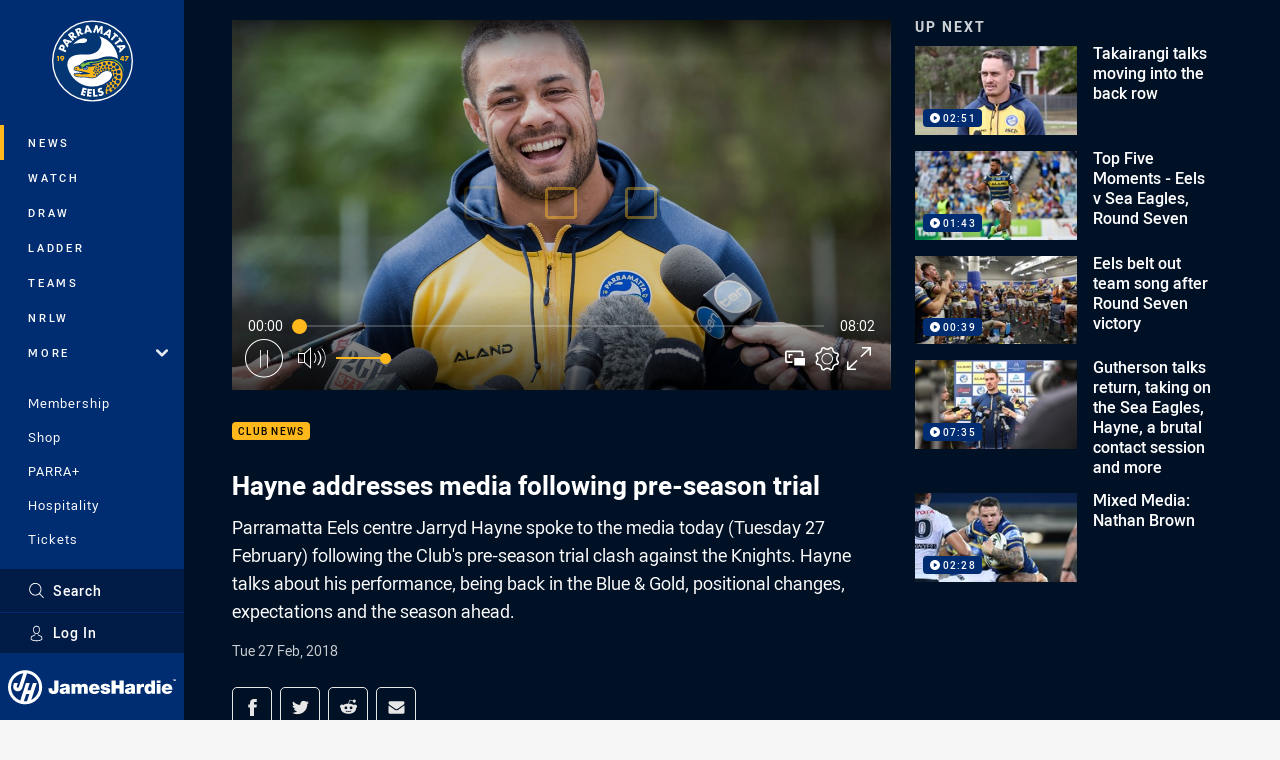

--- FILE ---
content_type: text/html; charset=utf-8
request_url: https://www.google.com/recaptcha/api2/aframe
body_size: 184
content:
<!DOCTYPE HTML><html><head><meta http-equiv="content-type" content="text/html; charset=UTF-8"></head><body><script nonce="49DtwuKM6LnUvOXYY_7-FQ">/** Anti-fraud and anti-abuse applications only. See google.com/recaptcha */ try{var clients={'sodar':'https://pagead2.googlesyndication.com/pagead/sodar?'};window.addEventListener("message",function(a){try{if(a.source===window.parent){var b=JSON.parse(a.data);var c=clients[b['id']];if(c){var d=document.createElement('img');d.src=c+b['params']+'&rc='+(localStorage.getItem("rc::a")?sessionStorage.getItem("rc::b"):"");window.document.body.appendChild(d);sessionStorage.setItem("rc::e",parseInt(sessionStorage.getItem("rc::e")||0)+1);localStorage.setItem("rc::h",'1768894064162');}}}catch(b){}});window.parent.postMessage("_grecaptcha_ready", "*");}catch(b){}</script></body></html>

--- FILE ---
content_type: text/vtt
request_url: https://vcdn-prod.nrl.com/vod/11233205-1575650589/thumbs.vtt
body_size: 359
content:
WEBVTT

00:00:00.000 --> 00:00:19.288
sprite0.jpg#xywh=0,0,320,240

00:00:19.288 --> 00:00:38.576
sprite0.jpg#xywh=320,0,320,240

00:00:38.576 --> 00:00:57.864
sprite0.jpg#xywh=640,0,320,240

00:00:57.864 --> 00:01:17.152
sprite0.jpg#xywh=960,0,320,240

00:01:17.152 --> 00:01:36.439
sprite0.jpg#xywh=1280,0,320,240

00:01:36.439 --> 00:01:55.727
sprite0.jpg#xywh=0,240,320,240

00:01:55.727 --> 00:02:15.015
sprite0.jpg#xywh=320,240,320,240

00:02:15.015 --> 00:02:34.304
sprite0.jpg#xywh=640,240,320,240

00:02:34.304 --> 00:02:53.592
sprite0.jpg#xywh=960,240,320,240

00:02:53.592 --> 00:03:12.880
sprite0.jpg#xywh=1280,240,320,240

00:03:12.880 --> 00:03:32.168
sprite0.jpg#xywh=0,480,320,240

00:03:32.168 --> 00:03:51.456
sprite0.jpg#xywh=320,480,320,240

00:03:51.456 --> 00:04:10.744
sprite0.jpg#xywh=640,480,320,240

00:04:10.744 --> 00:04:30.032
sprite0.jpg#xywh=960,480,320,240

00:04:30.032 --> 00:04:49.320
sprite0.jpg#xywh=1280,480,320,240

00:04:49.320 --> 00:05:08.608
sprite0.jpg#xywh=0,720,320,240

00:05:08.608 --> 00:05:27.896
sprite0.jpg#xywh=320,720,320,240

00:05:27.896 --> 00:05:47.184
sprite0.jpg#xywh=640,720,320,240

00:05:47.184 --> 00:06:06.472
sprite0.jpg#xywh=960,720,320,240

00:06:06.472 --> 00:06:25.760
sprite0.jpg#xywh=1280,720,320,240

00:06:25.760 --> 00:06:45.048
sprite0.jpg#xywh=0,960,320,240

00:06:45.048 --> 00:07:04.336
sprite0.jpg#xywh=320,960,320,240

00:07:04.336 --> 00:07:23.624
sprite0.jpg#xywh=640,960,320,240

00:07:23.624 --> 00:07:42.912
sprite0.jpg#xywh=960,960,320,240

00:07:42.912 --> 00:08:02.200
sprite0.jpg#xywh=1280,960,320,240




--- FILE ---
content_type: image/svg+xml
request_url: https://www.parraeels.com.au/siteassets/.lookups/sponsors/mcd_partners-other_footer_logo.svg?preset=sponsor-small
body_size: 45
content:
<svg clip-rule="evenodd" fill-rule="evenodd" stroke-linejoin="round" stroke-miterlimit="2" viewBox="0 0 100 100" xmlns="http://www.w3.org/2000/svg"><g fill-rule="nonzero"><path d="m21.063 85s-6.063 0-6.063-6.064v-57.872s0-6.064 6.063-6.064h57.873s6.064 0 6.064 6.064v57.872s0 6.064-6.064 6.064z" fill="#db0007"/><path d="m60.169 29.385c-4.107 0-7.77 5.472-10.165 14.028-2.396-8.556-6.06-14.028-10.166-14.028-7.218 0-13.071 18.206-13.071 40.663h5.81c0-20.853 3.252-37.758 7.261-37.758 4.01 0 7.261 15.605 7.261 34.854h5.809c0-19.249 3.251-34.854 7.261-34.854s7.262 16.905 7.262 37.758h5.808c0-22.457-5.852-40.663-13.07-40.663" fill="#ffbc0d"/></g></svg>